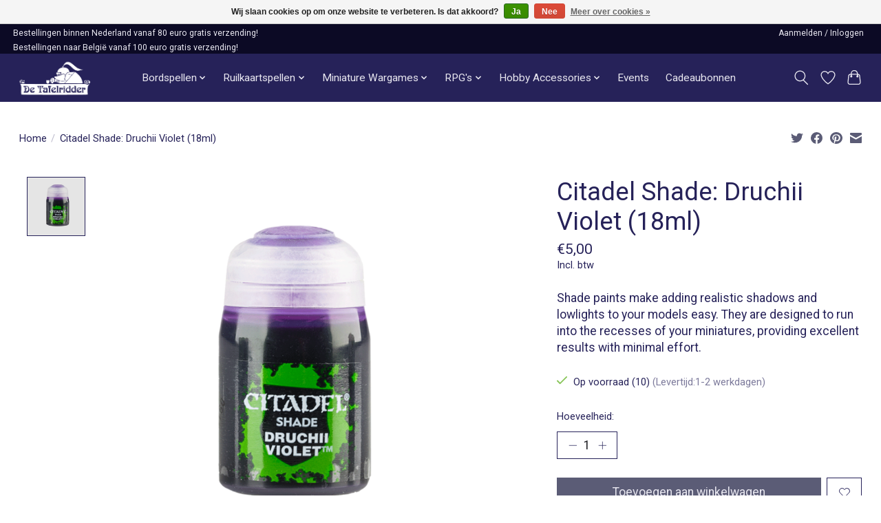

--- FILE ---
content_type: text/html;charset=utf-8
request_url: https://www.tafelridder.nl/citadel-shade-druchii-violet-18ml.html
body_size: 12956
content:
<!DOCTYPE html>
<html lang="nl">
  <head>
    <meta charset="utf-8"/>
<!-- [START] 'blocks/head.rain' -->
<!--

  (c) 2008-2026 Lightspeed Netherlands B.V.
  http://www.lightspeedhq.com
  Generated: 14-01-2026 @ 04:04:51

-->
<link rel="canonical" href="https://www.tafelridder.nl/citadel-shade-druchii-violet-18ml.html"/>
<link rel="alternate" href="https://www.tafelridder.nl/index.rss" type="application/rss+xml" title="Nieuwe producten"/>
<link href="https://cdn.webshopapp.com/assets/cookielaw.css?2025-02-20" rel="stylesheet" type="text/css"/>
<meta name="robots" content="noodp,noydir"/>
<meta name="google-site-verification" content="CtKYLLS9dCTfymSavGYMiSf4jxyzv4EglFNvlKL13cE"/>
<meta property="og:url" content="https://www.tafelridder.nl/citadel-shade-druchii-violet-18ml.html?source=facebook"/>
<meta property="og:site_name" content="Tafelridder.nl"/>
<meta property="og:title" content="Citadel Shade: Druchii Violet (18ml)"/>
<meta property="og:description" content="Shade paints make adding realistic shadows and lowlights to your models easy. They are designed to run into the recesses of your miniatures, providing excellent"/>
<meta property="og:image" content="https://cdn.webshopapp.com/shops/287156/files/421928346/citadel-games-workshop-citadel-shade-druchii-viole.jpg"/>
<!--[if lt IE 9]>
<script src="https://cdn.webshopapp.com/assets/html5shiv.js?2025-02-20"></script>
<![endif]-->
<!-- [END] 'blocks/head.rain' -->
    <title>Citadel Shade: Druchii Violet (18ml) - Tafelridder.nl</title>
    <meta name="description" content="Shade paints make adding realistic shadows and lowlights to your models easy. They are designed to run into the recesses of your miniatures, providing excellent" />
    <meta name="keywords" content="Citadel, (Games, Workshop), Citadel, Shade:, Druchii, Violet, (18ml)" />
    <meta http-equiv="X-UA-Compatible" content="IE=edge">
    <meta name="viewport" content="width=device-width, initial-scale=1">
    <meta name="apple-mobile-web-app-capable" content="yes">
    <meta name="apple-mobile-web-app-status-bar-style" content="black">
    
    <script>document.getElementsByTagName("html")[0].className += " js";</script>

    <link rel="shortcut icon" href="https://cdn.webshopapp.com/shops/287156/themes/183316/v/2234854/assets/favicon.png?20240226162607" type="image/x-icon" />
    <link href='//fonts.googleapis.com/css?family=Roboto:400,300,600&display=swap' rel='stylesheet' type='text/css'>
<link href='//fonts.googleapis.com/css?family=Roboto:400,300,600&display=swap' rel='stylesheet' type='text/css'>
    <link rel="stylesheet" href="https://cdn.webshopapp.com/assets/gui-2-0.css?2025-02-20" />
    <link rel="stylesheet" href="https://cdn.webshopapp.com/assets/gui-responsive-2-0.css?2025-02-20" />
    <link id="lightspeedframe" rel="stylesheet" href="https://cdn.webshopapp.com/shops/287156/themes/183316/assets/style.css?20260102120922" />
    <!-- browsers not supporting CSS variables -->
    <script>
      if(!('CSS' in window) || !CSS.supports('color', 'var(--color-var)')) {var cfStyle = document.getElementById('lightspeedframe');if(cfStyle) {var href = cfStyle.getAttribute('href');href = href.replace('style.css', 'style-fallback.css');cfStyle.setAttribute('href', href);}}
      
      // window.location.href = 'https://www.lightspeedhq.com/news/important-changes-to-our-team-and-our-business/';
    </script>
    <link rel="stylesheet" href="https://cdn.webshopapp.com/shops/287156/themes/183316/assets/settings.css?20260102120922" />
    <link rel="stylesheet" href="https://cdn.webshopapp.com/shops/287156/themes/183316/assets/custom.css?20260102120922" />

    <script src="https://cdn.webshopapp.com/assets/jquery-1-9-1.js?2025-02-20"></script>
    <script src="https://cdn.webshopapp.com/assets/jquery-ui-1-10-1.js?2025-02-20"></script>

  </head>
  <body>
    
          <header class="main-header main-header--mobile js-main-header position-relative">
  <div class="main-header__top-section">
    <div class="main-header__nav-grid justify-between@md container max-width-lg text-xs padding-y-xxxxs">
      <div>Bestellingen binnen Nederland vanaf 80 euro gratis verzending!</div>
      <ul class="main-header__list flex-grow flex-basis-0 justify-end@md display@md">        
                
                        <li class="main-header__item"><a href="https://www.tafelridder.nl/account/" class="main-header__link" title="Mijn account">Aanmelden / Inloggen</a></li>
      </ul>
    </div>
    <div class="extra-header__nav-grid justify-between@md container max-width-lg text-xs padding-y-xxxxs">
      <p>Bestellingen naar België vanaf 100 euro gratis verzending!</p>
    </div>
    
  </div>
  <div class="main-header__mobile-content container max-width-lg">
          <a href="https://www.tafelridder.nl/" class="main-header__logo" title="De Tafelridder">
        <img src="https://cdn.webshopapp.com/shops/287156/themes/183316/v/2234720/assets/logo.png?20240226162607" alt="De Tafelridder">
                <img src="https://cdn.webshopapp.com/shops/287156/themes/183316/assets/logo-white.png?20260102120922" class="main-header__logo-white" alt="De Tafelridder">
              </a>
        
    <div class="flex items-center">
            <a href="https://www.tafelridder.nl/account/wishlist/" class="main-header__mobile-btn js-tab-focus">
        <svg class="icon" viewBox="0 0 24 25" fill="none"><title>Ga naar verlanglijst</title><path d="M11.3785 4.50387L12 5.42378L12.6215 4.50387C13.6598 2.96698 15.4376 1.94995 17.4545 1.94995C20.65 1.94995 23.232 4.49701 23.25 7.6084C23.2496 8.53335 22.927 9.71432 22.3056 11.056C21.689 12.3875 20.8022 13.8258 19.7333 15.249C17.6019 18.0872 14.7978 20.798 12.0932 22.4477L12 22.488L11.9068 22.4477C9.20215 20.798 6.3981 18.0872 4.26667 15.249C3.1978 13.8258 2.31101 12.3875 1.69437 11.056C1.07303 9.71436 0.750466 8.53342 0.75 7.60848C0.767924 4.49706 3.34993 1.94995 6.54545 1.94995C8.56242 1.94995 10.3402 2.96698 11.3785 4.50387Z" stroke="currentColor" stroke-width="1.5" fill="none"/></svg>
        <span class="sr-only">Verlanglijst</span>
      </a>
            <button class="reset main-header__mobile-btn js-tab-focus" aria-controls="cartDrawer">
        <svg class="icon" viewBox="0 0 24 25" fill="none"><title>Winkelwagen in-/uitschakelen</title><path d="M2.90171 9.65153C3.0797 8.00106 4.47293 6.75 6.13297 6.75H17.867C19.527 6.75 20.9203 8.00105 21.0982 9.65153L22.1767 19.6515C22.3839 21.5732 20.8783 23.25 18.9454 23.25H5.05454C3.1217 23.25 1.61603 21.5732 1.82328 19.6515L2.90171 9.65153Z" stroke="currentColor" stroke-width="1.5" fill="none"/>
        <path d="M7.19995 9.6001V5.7001C7.19995 2.88345 9.4833 0.600098 12.3 0.600098C15.1166 0.600098 17.4 2.88345 17.4 5.7001V9.6001" stroke="currentColor" stroke-width="1.5" fill="none"/>
        <circle cx="7.19996" cy="10.2001" r="1.8" fill="currentColor"/>
        <ellipse cx="17.4" cy="10.2001" rx="1.8" ry="1.8" fill="currentColor"/></svg>
        <span class="sr-only">Winkelwagen</span>
              </button>

      <button class="reset anim-menu-btn js-anim-menu-btn main-header__nav-control js-tab-focus" aria-label="Toggle menu">
        <i class="anim-menu-btn__icon anim-menu-btn__icon--close" aria-hidden="true"></i>
      </button>
    </div>
  </div>

  <div class="main-header__nav" role="navigation">
    <div class="main-header__nav-grid justify-between@md container max-width-lg">
      <div class="main-header__nav-logo-wrapper flex-shrink-0">
        
                  <a href="https://www.tafelridder.nl/" class="main-header__logo" title="De Tafelridder">
            <img src="https://cdn.webshopapp.com/shops/287156/themes/183316/v/2234720/assets/logo.png?20240226162607" alt="De Tafelridder">
                        <img src="https://cdn.webshopapp.com/shops/287156/themes/183316/assets/logo-white.png?20260102120922" class="main-header__logo-white" alt="De Tafelridder">
                      </a>
              </div>
      
      <form action="https://www.tafelridder.nl/search/" method="get" role="search" class="padding-y-md hide@md">
        <label class="sr-only" for="searchInputMobile">Zoeken</label>
        <input class="header-v3__nav-form-control form-control width-100%" value="" autocomplete="off" type="search" name="q" id="searchInputMobile" placeholder="Zoeken ...">
      </form>

      <ul class="main-header__list flex-grow flex-basis-0 flex-wrap justify-center@md">
        
        
                <li class="main-header__item js-main-nav__item">
          <a class="main-header__link js-main-nav__control" href="https://www.tafelridder.nl/bordspellen/">
            <span>Bordspellen</span>            <svg class="main-header__dropdown-icon icon" viewBox="0 0 16 16"><polygon fill="currentColor" points="8,11.4 2.6,6 4,4.6 8,8.6 12,4.6 13.4,6 "></polygon></svg>                        <i class="main-header__arrow-icon" aria-hidden="true">
              <svg class="icon" viewBox="0 0 16 16">
                <g class="icon__group" fill="none" stroke="currentColor" stroke-linecap="square" stroke-miterlimit="10" stroke-width="2">
                  <path d="M2 2l12 12" />
                  <path d="M14 2L2 14" />
                </g>
              </svg>
            </i>
                        
          </a>
                    <ul class="main-header__dropdown">
            <li class="main-header__dropdown-item"><a href="https://www.tafelridder.nl/bordspellen/" class="main-header__dropdown-link hide@md">Alle Bordspellen</a></li>
                        <li class="main-header__dropdown-item">
              <a class="main-header__dropdown-link" href="https://www.tafelridder.nl/bordspellen/bordspellen/">
                Bordspellen
                                              </a>

                          </li>
                        <li class="main-header__dropdown-item">
              <a class="main-header__dropdown-link" href="https://www.tafelridder.nl/bordspellen/sleeves/">
                Sleeves 
                                              </a>

                          </li>
                      </ul>
                  </li>
                <li class="main-header__item js-main-nav__item">
          <a class="main-header__link js-main-nav__control" href="https://www.tafelridder.nl/ruilkaartspellen/">
            <span>Ruilkaartspellen</span>            <svg class="main-header__dropdown-icon icon" viewBox="0 0 16 16"><polygon fill="currentColor" points="8,11.4 2.6,6 4,4.6 8,8.6 12,4.6 13.4,6 "></polygon></svg>                        <i class="main-header__arrow-icon" aria-hidden="true">
              <svg class="icon" viewBox="0 0 16 16">
                <g class="icon__group" fill="none" stroke="currentColor" stroke-linecap="square" stroke-miterlimit="10" stroke-width="2">
                  <path d="M2 2l12 12" />
                  <path d="M14 2L2 14" />
                </g>
              </svg>
            </i>
                        
          </a>
                    <ul class="main-header__dropdown">
            <li class="main-header__dropdown-item"><a href="https://www.tafelridder.nl/ruilkaartspellen/" class="main-header__dropdown-link hide@md">Alle Ruilkaartspellen</a></li>
                        <li class="main-header__dropdown-item js-main-nav__item position-relative">
              <a class="main-header__dropdown-link js-main-nav__control flex justify-between " href="https://www.tafelridder.nl/ruilkaartspellen/accessoires/">
                Accessoires
                <svg class="dropdown__desktop-icon icon" aria-hidden="true" viewBox="0 0 12 12"><polyline stroke-width="1" stroke="currentColor" fill="none" stroke-linecap="round" stroke-linejoin="round" points="3.5 0.5 9.5 6 3.5 11.5"></polyline></svg>                                <i class="main-header__arrow-icon" aria-hidden="true">
                  <svg class="icon" viewBox="0 0 16 16">
                    <g class="icon__group" fill="none" stroke="currentColor" stroke-linecap="square" stroke-miterlimit="10" stroke-width="2">
                      <path d="M2 2l12 12" />
                      <path d="M14 2L2 14" />
                    </g>
                  </svg>
                </i>
                              </a>

                            <ul class="main-header__dropdown">
                <li><a href="https://www.tafelridder.nl/ruilkaartspellen/accessoires/" class="main-header__dropdown-link hide@md">Alle Accessoires</a></li>
                                <li><a class="main-header__dropdown-link" href="https://www.tafelridder.nl/ruilkaartspellen/accessoires/deckboxes/">Deckboxes</a></li>
                                <li><a class="main-header__dropdown-link" href="https://www.tafelridder.nl/ruilkaartspellen/accessoires/storage/">Storage</a></li>
                                <li><a class="main-header__dropdown-link" href="https://www.tafelridder.nl/ruilkaartspellen/accessoires/binders/">Binders</a></li>
                                <li><a class="main-header__dropdown-link" href="https://www.tafelridder.nl/ruilkaartspellen/accessoires/playmats/">Playmats</a></li>
                                <li><a class="main-header__dropdown-link" href="https://www.tafelridder.nl/ruilkaartspellen/accessoires/sleeves/">Sleeves</a></li>
                                <li><a class="main-header__dropdown-link" href="https://www.tafelridder.nl/ruilkaartspellen/accessoires/toploaders/">Toploaders</a></li>
                                <li><a class="main-header__dropdown-link" href="https://www.tafelridder.nl/ruilkaartspellen/accessoires/tokens-and-counters/">Tokens and Counters</a></li>
                              </ul>
                          </li>
                        <li class="main-header__dropdown-item js-main-nav__item position-relative">
              <a class="main-header__dropdown-link js-main-nav__control flex justify-between " href="https://www.tafelridder.nl/ruilkaartspellen/magic-the-gathering/">
                Magic the Gathering
                <svg class="dropdown__desktop-icon icon" aria-hidden="true" viewBox="0 0 12 12"><polyline stroke-width="1" stroke="currentColor" fill="none" stroke-linecap="round" stroke-linejoin="round" points="3.5 0.5 9.5 6 3.5 11.5"></polyline></svg>                                <i class="main-header__arrow-icon" aria-hidden="true">
                  <svg class="icon" viewBox="0 0 16 16">
                    <g class="icon__group" fill="none" stroke="currentColor" stroke-linecap="square" stroke-miterlimit="10" stroke-width="2">
                      <path d="M2 2l12 12" />
                      <path d="M14 2L2 14" />
                    </g>
                  </svg>
                </i>
                              </a>

                            <ul class="main-header__dropdown">
                <li><a href="https://www.tafelridder.nl/ruilkaartspellen/magic-the-gathering/" class="main-header__dropdown-link hide@md">Alle Magic the Gathering</a></li>
                                <li><a class="main-header__dropdown-link" href="https://www.tafelridder.nl/ruilkaartspellen/magic-the-gathering/boosters-and-booster-boxes/">Boosters and Booster Boxes</a></li>
                                <li><a class="main-header__dropdown-link" href="https://www.tafelridder.nl/ruilkaartspellen/magic-the-gathering/bundles/">Bundles</a></li>
                                <li><a class="main-header__dropdown-link" href="https://www.tafelridder.nl/ruilkaartspellen/magic-the-gathering/pre-built-decks/">Pre-Built Decks</a></li>
                              </ul>
                          </li>
                        <li class="main-header__dropdown-item js-main-nav__item position-relative">
              <a class="main-header__dropdown-link js-main-nav__control flex justify-between " href="https://www.tafelridder.nl/ruilkaartspellen/pokemon/">
                Pokémon
                <svg class="dropdown__desktop-icon icon" aria-hidden="true" viewBox="0 0 12 12"><polyline stroke-width="1" stroke="currentColor" fill="none" stroke-linecap="round" stroke-linejoin="round" points="3.5 0.5 9.5 6 3.5 11.5"></polyline></svg>                                <i class="main-header__arrow-icon" aria-hidden="true">
                  <svg class="icon" viewBox="0 0 16 16">
                    <g class="icon__group" fill="none" stroke="currentColor" stroke-linecap="square" stroke-miterlimit="10" stroke-width="2">
                      <path d="M2 2l12 12" />
                      <path d="M14 2L2 14" />
                    </g>
                  </svg>
                </i>
                              </a>

                            <ul class="main-header__dropdown">
                <li><a href="https://www.tafelridder.nl/ruilkaartspellen/pokemon/" class="main-header__dropdown-link hide@md">Alle Pokémon</a></li>
                                <li><a class="main-header__dropdown-link" href="https://www.tafelridder.nl/ruilkaartspellen/pokemon/boosters-and-blisters/">Boosters and Blisters</a></li>
                                <li><a class="main-header__dropdown-link" href="https://www.tafelridder.nl/ruilkaartspellen/pokemon/pre-built-decks/">Pre-Built Decks</a></li>
                                <li><a class="main-header__dropdown-link" href="https://www.tafelridder.nl/ruilkaartspellen/pokemon/boxes-and-tins/">Boxes and Tins</a></li>
                                <li><a class="main-header__dropdown-link" href="https://www.tafelridder.nl/ruilkaartspellen/pokemon/special-products/">Special Products</a></li>
                              </ul>
                          </li>
                        <li class="main-header__dropdown-item">
              <a class="main-header__dropdown-link" href="https://www.tafelridder.nl/ruilkaartspellen/altered/">
                Altered 
                                              </a>

                          </li>
                        <li class="main-header__dropdown-item">
              <a class="main-header__dropdown-link" href="https://www.tafelridder.nl/ruilkaartspellen/digimon/">
                Digimon 
                                              </a>

                          </li>
                        <li class="main-header__dropdown-item">
              <a class="main-header__dropdown-link" href="https://www.tafelridder.nl/ruilkaartspellen/disney-lorcana/">
                Disney Lorcana 
                                              </a>

                          </li>
                        <li class="main-header__dropdown-item">
              <a class="main-header__dropdown-link" href="https://www.tafelridder.nl/ruilkaartspellen/flesh-and-blood/">
                Flesh and Blood
                                              </a>

                          </li>
                        <li class="main-header__dropdown-item">
              <a class="main-header__dropdown-link" href="https://www.tafelridder.nl/ruilkaartspellen/gundam-tcg/">
                Gundam TCG
                                              </a>

                          </li>
                        <li class="main-header__dropdown-item">
              <a class="main-header__dropdown-link" href="https://www.tafelridder.nl/ruilkaartspellen/league-of-legends/">
                League of Legends
                                              </a>

                          </li>
                        <li class="main-header__dropdown-item">
              <a class="main-header__dropdown-link" href="https://www.tafelridder.nl/ruilkaartspellen/one-piece/">
                One Piece
                                              </a>

                          </li>
                        <li class="main-header__dropdown-item">
              <a class="main-header__dropdown-link" href="https://www.tafelridder.nl/ruilkaartspellen/star-wars-unlimited/">
                Star Wars Unlimited
                                              </a>

                          </li>
                        <li class="main-header__dropdown-item">
              <a class="main-header__dropdown-link" href="https://www.tafelridder.nl/ruilkaartspellen/yu-gi-oh/">
                Yu-Gi-Oh!
                                              </a>

                          </li>
                      </ul>
                  </li>
                <li class="main-header__item js-main-nav__item">
          <a class="main-header__link js-main-nav__control" href="https://www.tafelridder.nl/miniature-wargames/">
            <span>Miniature Wargames</span>            <svg class="main-header__dropdown-icon icon" viewBox="0 0 16 16"><polygon fill="currentColor" points="8,11.4 2.6,6 4,4.6 8,8.6 12,4.6 13.4,6 "></polygon></svg>                        <i class="main-header__arrow-icon" aria-hidden="true">
              <svg class="icon" viewBox="0 0 16 16">
                <g class="icon__group" fill="none" stroke="currentColor" stroke-linecap="square" stroke-miterlimit="10" stroke-width="2">
                  <path d="M2 2l12 12" />
                  <path d="M14 2L2 14" />
                </g>
              </svg>
            </i>
                        
          </a>
                    <ul class="main-header__dropdown">
            <li class="main-header__dropdown-item"><a href="https://www.tafelridder.nl/miniature-wargames/" class="main-header__dropdown-link hide@md">Alle Miniature Wargames</a></li>
                        <li class="main-header__dropdown-item js-main-nav__item position-relative">
              <a class="main-header__dropdown-link js-main-nav__control flex justify-between " href="https://www.tafelridder.nl/miniature-wargames/infinity/">
                Infinity
                <svg class="dropdown__desktop-icon icon" aria-hidden="true" viewBox="0 0 12 12"><polyline stroke-width="1" stroke="currentColor" fill="none" stroke-linecap="round" stroke-linejoin="round" points="3.5 0.5 9.5 6 3.5 11.5"></polyline></svg>                                <i class="main-header__arrow-icon" aria-hidden="true">
                  <svg class="icon" viewBox="0 0 16 16">
                    <g class="icon__group" fill="none" stroke="currentColor" stroke-linecap="square" stroke-miterlimit="10" stroke-width="2">
                      <path d="M2 2l12 12" />
                      <path d="M14 2L2 14" />
                    </g>
                  </svg>
                </i>
                              </a>

                            <ul class="main-header__dropdown">
                <li><a href="https://www.tafelridder.nl/miniature-wargames/infinity/" class="main-header__dropdown-link hide@md">Alle Infinity</a></li>
                                <li><a class="main-header__dropdown-link" href="https://www.tafelridder.nl/miniature-wargames/infinity/regelboek-en-starter-sets/">Regelboek en Starter Sets</a></li>
                                <li><a class="main-header__dropdown-link" href="https://www.tafelridder.nl/miniature-wargames/infinity/aleph/">Aleph</a></li>
                                <li><a class="main-header__dropdown-link" href="https://www.tafelridder.nl/miniature-wargames/infinity/ariadna/">Ariadna</a></li>
                                <li><a class="main-header__dropdown-link" href="https://www.tafelridder.nl/miniature-wargames/infinity/combined/">Combined</a></li>
                                <li><a class="main-header__dropdown-link" href="https://www.tafelridder.nl/miniature-wargames/infinity/haqqislam/">Haqqislam</a></li>
                                <li><a class="main-header__dropdown-link" href="https://www.tafelridder.nl/miniature-wargames/infinity/mercenaries-na2/">Mercenaries/ NA2</a></li>
                                <li><a class="main-header__dropdown-link" href="https://www.tafelridder.nl/miniature-wargames/infinity/nomads/">Nomads</a></li>
                                <li><a class="main-header__dropdown-link" href="https://www.tafelridder.nl/miniature-wargames/infinity/o-12/">O-12</a></li>
                                <li><a class="main-header__dropdown-link" href="https://www.tafelridder.nl/miniature-wargames/infinity/panoceania/">PanOceania</a></li>
                                <li><a class="main-header__dropdown-link" href="https://www.tafelridder.nl/miniature-wargames/infinity/yu-jing/">Yu Jing</a></li>
                                <li><a class="main-header__dropdown-link" href="https://www.tafelridder.nl/miniature-wargames/infinity/accessoires/">Accessoires</a></li>
                                <li><a class="main-header__dropdown-link" href="https://www.tafelridder.nl/miniature-wargames/infinity/aristrea/">Aristrea</a></li>
                                <li><a class="main-header__dropdown-link" href="https://www.tafelridder.nl/miniature-wargames/infinity/other/">Other</a></li>
                              </ul>
                          </li>
                        <li class="main-header__dropdown-item js-main-nav__item position-relative">
              <a class="main-header__dropdown-link js-main-nav__control flex justify-between " href="https://www.tafelridder.nl/miniature-wargames/warhammer/">
                Warhammer 
                <svg class="dropdown__desktop-icon icon" aria-hidden="true" viewBox="0 0 12 12"><polyline stroke-width="1" stroke="currentColor" fill="none" stroke-linecap="round" stroke-linejoin="round" points="3.5 0.5 9.5 6 3.5 11.5"></polyline></svg>                                <i class="main-header__arrow-icon" aria-hidden="true">
                  <svg class="icon" viewBox="0 0 16 16">
                    <g class="icon__group" fill="none" stroke="currentColor" stroke-linecap="square" stroke-miterlimit="10" stroke-width="2">
                      <path d="M2 2l12 12" />
                      <path d="M14 2L2 14" />
                    </g>
                  </svg>
                </i>
                              </a>

                            <ul class="main-header__dropdown">
                <li><a href="https://www.tafelridder.nl/miniature-wargames/warhammer/" class="main-header__dropdown-link hide@md">Alle Warhammer </a></li>
                                <li><a class="main-header__dropdown-link" href="https://www.tafelridder.nl/miniature-wargames/warhammer/warhammer-40k/">Warhammer 40K</a></li>
                                <li><a class="main-header__dropdown-link" href="https://www.tafelridder.nl/miniature-wargames/warhammer/warhammer-age-of-sigmar/">Warhammer: Age of Sigmar</a></li>
                                <li><a class="main-header__dropdown-link" href="https://www.tafelridder.nl/miniature-wargames/warhammer/warhammer-the-old-world/">Warhammer: The Old World</a></li>
                                <li><a class="main-header__dropdown-link" href="https://www.tafelridder.nl/miniature-wargames/warhammer/warhammer-the-horus-heresy/">Warhammer: The Horus Heresy</a></li>
                                <li><a class="main-header__dropdown-link" href="https://www.tafelridder.nl/miniature-wargames/warhammer/bloodbowl/">Bloodbowl</a></li>
                                <li><a class="main-header__dropdown-link" href="https://www.tafelridder.nl/miniature-wargames/warhammer/kill-team/">Kill Team</a></li>
                                <li><a class="main-header__dropdown-link" href="https://www.tafelridder.nl/miniature-wargames/warhammer/legions-imperialis/">Legions Imperialis</a></li>
                                <li><a class="main-header__dropdown-link" href="https://www.tafelridder.nl/miniature-wargames/warhammer/necromunda/">Necromunda</a></li>
                                <li><a class="main-header__dropdown-link" href="https://www.tafelridder.nl/miniature-wargames/warhammer/warhammer-quest/">Warhammer Quest</a></li>
                                <li><a class="main-header__dropdown-link" href="https://www.tafelridder.nl/miniature-wargames/warhammer/warhammer-underworlds/">Warhammer Underworlds</a></li>
                                <li><a class="main-header__dropdown-link" href="https://www.tafelridder.nl/miniature-wargames/warhammer/warcry/">Warcry</a></li>
                              </ul>
                          </li>
                        <li class="main-header__dropdown-item">
              <a class="main-header__dropdown-link" href="https://www.tafelridder.nl/miniature-wargames/battletech/">
                Battletech
                                              </a>

                          </li>
                        <li class="main-header__dropdown-item">
              <a class="main-header__dropdown-link" href="https://www.tafelridder.nl/miniature-wargames/middle-earth-sbg/">
                Middle Earth SBG
                                              </a>

                          </li>
                        <li class="main-header__dropdown-item">
              <a class="main-header__dropdown-link" href="https://www.tafelridder.nl/miniature-wargames/warcrow/">
                Warcrow
                                              </a>

                          </li>
                        <li class="main-header__dropdown-item">
              <a class="main-header__dropdown-link" href="https://www.tafelridder.nl/miniature-wargames/black-library/">
                Black Library
                                              </a>

                          </li>
                        <li class="main-header__dropdown-item">
              <a class="main-header__dropdown-link" href="https://www.tafelridder.nl/miniature-wargames/terrain/">
                Terrain
                                              </a>

                          </li>
                      </ul>
                  </li>
                <li class="main-header__item js-main-nav__item">
          <a class="main-header__link js-main-nav__control" href="https://www.tafelridder.nl/rpgs/">
            <span>RPG&#039;s</span>            <svg class="main-header__dropdown-icon icon" viewBox="0 0 16 16"><polygon fill="currentColor" points="8,11.4 2.6,6 4,4.6 8,8.6 12,4.6 13.4,6 "></polygon></svg>                        <i class="main-header__arrow-icon" aria-hidden="true">
              <svg class="icon" viewBox="0 0 16 16">
                <g class="icon__group" fill="none" stroke="currentColor" stroke-linecap="square" stroke-miterlimit="10" stroke-width="2">
                  <path d="M2 2l12 12" />
                  <path d="M14 2L2 14" />
                </g>
              </svg>
            </i>
                        
          </a>
                    <ul class="main-header__dropdown">
            <li class="main-header__dropdown-item"><a href="https://www.tafelridder.nl/rpgs/" class="main-header__dropdown-link hide@md">Alle RPG&#039;s</a></li>
                        <li class="main-header__dropdown-item js-main-nav__item position-relative">
              <a class="main-header__dropdown-link js-main-nav__control flex justify-between " href="https://www.tafelridder.nl/rpgs/fantasy-rpgs/">
                Fantasy RPG&#039;s
                <svg class="dropdown__desktop-icon icon" aria-hidden="true" viewBox="0 0 12 12"><polyline stroke-width="1" stroke="currentColor" fill="none" stroke-linecap="round" stroke-linejoin="round" points="3.5 0.5 9.5 6 3.5 11.5"></polyline></svg>                                <i class="main-header__arrow-icon" aria-hidden="true">
                  <svg class="icon" viewBox="0 0 16 16">
                    <g class="icon__group" fill="none" stroke="currentColor" stroke-linecap="square" stroke-miterlimit="10" stroke-width="2">
                      <path d="M2 2l12 12" />
                      <path d="M14 2L2 14" />
                    </g>
                  </svg>
                </i>
                              </a>

                            <ul class="main-header__dropdown">
                <li><a href="https://www.tafelridder.nl/rpgs/fantasy-rpgs/" class="main-header__dropdown-link hide@md">Alle Fantasy RPG&#039;s</a></li>
                                <li><a class="main-header__dropdown-link" href="https://www.tafelridder.nl/rpgs/fantasy-rpgs/dungeons-dragons/">Dungeons &amp; Dragons</a></li>
                                <li><a class="main-header__dropdown-link" href="https://www.tafelridder.nl/rpgs/fantasy-rpgs/pathfinder/">Pathfinder</a></li>
                                <li><a class="main-header__dropdown-link" href="https://www.tafelridder.nl/rpgs/fantasy-rpgs/avatar-rpg/">Avatar RPG</a></li>
                                <li><a class="main-header__dropdown-link" href="https://www.tafelridder.nl/rpgs/fantasy-rpgs/root/">Root</a></li>
                                <li><a class="main-header__dropdown-link" href="https://www.tafelridder.nl/rpgs/fantasy-rpgs/the-one-ring-rpg/">The One Ring RPG</a></li>
                                <li><a class="main-header__dropdown-link" href="https://www.tafelridder.nl/rpgs/fantasy-rpgs/the-lord-of-the-rings/">The Lord of the Rings</a></li>
                                <li><a class="main-header__dropdown-link" href="https://www.tafelridder.nl/rpgs/fantasy-rpgs/the-witcher/">The Witcher</a></li>
                                <li><a class="main-header__dropdown-link" href="https://www.tafelridder.nl/rpgs/fantasy-rpgs/other/">Other</a></li>
                              </ul>
                          </li>
                        <li class="main-header__dropdown-item js-main-nav__item position-relative">
              <a class="main-header__dropdown-link js-main-nav__control flex justify-between " href="https://www.tafelridder.nl/rpgs/horror-rpgs/">
                Horror RPG&#039;s
                <svg class="dropdown__desktop-icon icon" aria-hidden="true" viewBox="0 0 12 12"><polyline stroke-width="1" stroke="currentColor" fill="none" stroke-linecap="round" stroke-linejoin="round" points="3.5 0.5 9.5 6 3.5 11.5"></polyline></svg>                                <i class="main-header__arrow-icon" aria-hidden="true">
                  <svg class="icon" viewBox="0 0 16 16">
                    <g class="icon__group" fill="none" stroke="currentColor" stroke-linecap="square" stroke-miterlimit="10" stroke-width="2">
                      <path d="M2 2l12 12" />
                      <path d="M14 2L2 14" />
                    </g>
                  </svg>
                </i>
                              </a>

                            <ul class="main-header__dropdown">
                <li><a href="https://www.tafelridder.nl/rpgs/horror-rpgs/" class="main-header__dropdown-link hide@md">Alle Horror RPG&#039;s</a></li>
                                <li><a class="main-header__dropdown-link" href="https://www.tafelridder.nl/rpgs/horror-rpgs/arkham-horror/">Arkham Horror</a></li>
                                <li><a class="main-header__dropdown-link" href="https://www.tafelridder.nl/rpgs/horror-rpgs/call-of-cthulhu/">Call of Cthulhu</a></li>
                                <li><a class="main-header__dropdown-link" href="https://www.tafelridder.nl/rpgs/horror-rpgs/dark-souls/">Dark Souls</a></li>
                                <li><a class="main-header__dropdown-link" href="https://www.tafelridder.nl/rpgs/horror-rpgs/symbaroum-rpg/">Symbaroum RPG</a></li>
                                <li><a class="main-header__dropdown-link" href="https://www.tafelridder.nl/rpgs/horror-rpgs/vampire-the-masquerade/">Vampire the Masquerade</a></li>
                                <li><a class="main-header__dropdown-link" href="https://www.tafelridder.nl/rpgs/horror-rpgs/vaesen-rpg/">Vaesen RPG</a></li>
                                <li><a class="main-header__dropdown-link" href="https://www.tafelridder.nl/rpgs/horror-rpgs/other/">Other</a></li>
                              </ul>
                          </li>
                        <li class="main-header__dropdown-item js-main-nav__item position-relative">
              <a class="main-header__dropdown-link js-main-nav__control flex justify-between " href="https://www.tafelridder.nl/rpgs/science-fiction-rpgs/">
                Science Fiction RPG&#039;s
                <svg class="dropdown__desktop-icon icon" aria-hidden="true" viewBox="0 0 12 12"><polyline stroke-width="1" stroke="currentColor" fill="none" stroke-linecap="round" stroke-linejoin="round" points="3.5 0.5 9.5 6 3.5 11.5"></polyline></svg>                                <i class="main-header__arrow-icon" aria-hidden="true">
                  <svg class="icon" viewBox="0 0 16 16">
                    <g class="icon__group" fill="none" stroke="currentColor" stroke-linecap="square" stroke-miterlimit="10" stroke-width="2">
                      <path d="M2 2l12 12" />
                      <path d="M14 2L2 14" />
                    </g>
                  </svg>
                </i>
                              </a>

                            <ul class="main-header__dropdown">
                <li><a href="https://www.tafelridder.nl/rpgs/science-fiction-rpgs/" class="main-header__dropdown-link hide@md">Alle Science Fiction RPG&#039;s</a></li>
                                <li><a class="main-header__dropdown-link" href="https://www.tafelridder.nl/rpgs/science-fiction-rpgs/alien-rpg/">Alien RPG</a></li>
                                <li><a class="main-header__dropdown-link" href="https://www.tafelridder.nl/rpgs/science-fiction-rpgs/blade-runner/">Blade Runner</a></li>
                                <li><a class="main-header__dropdown-link" href="https://www.tafelridder.nl/rpgs/science-fiction-rpgs/cyberpunk-red-rpg/">Cyberpunk Red RPG</a></li>
                                <li><a class="main-header__dropdown-link" href="https://www.tafelridder.nl/rpgs/science-fiction-rpgs/shadowrun/">Shadowrun</a></li>
                                <li><a class="main-header__dropdown-link" href="https://www.tafelridder.nl/rpgs/science-fiction-rpgs/tales-from-the-loop/">Tales from the Loop</a></li>
                                <li><a class="main-header__dropdown-link" href="https://www.tafelridder.nl/rpgs/science-fiction-rpgs/other/">Other</a></li>
                              </ul>
                          </li>
                        <li class="main-header__dropdown-item js-main-nav__item position-relative">
              <a class="main-header__dropdown-link js-main-nav__control flex justify-between " href="https://www.tafelridder.nl/rpgs/rpg-accessories/">
                RPG accessories
                <svg class="dropdown__desktop-icon icon" aria-hidden="true" viewBox="0 0 12 12"><polyline stroke-width="1" stroke="currentColor" fill="none" stroke-linecap="round" stroke-linejoin="round" points="3.5 0.5 9.5 6 3.5 11.5"></polyline></svg>                                <i class="main-header__arrow-icon" aria-hidden="true">
                  <svg class="icon" viewBox="0 0 16 16">
                    <g class="icon__group" fill="none" stroke="currentColor" stroke-linecap="square" stroke-miterlimit="10" stroke-width="2">
                      <path d="M2 2l12 12" />
                      <path d="M14 2L2 14" />
                    </g>
                  </svg>
                </i>
                              </a>

                            <ul class="main-header__dropdown">
                <li><a href="https://www.tafelridder.nl/rpgs/rpg-accessories/" class="main-header__dropdown-link hide@md">Alle RPG accessories</a></li>
                                <li><a class="main-header__dropdown-link" href="https://www.tafelridder.nl/rpgs/rpg-accessories/dice-bags/">Dice Bags</a></li>
                                <li><a class="main-header__dropdown-link" href="https://www.tafelridder.nl/rpgs/rpg-accessories/dice-cups-en-trays/">Dice Cups en Trays</a></li>
                                <li><a class="main-header__dropdown-link" href="https://www.tafelridder.nl/rpgs/rpg-accessories/rpg-dice/">RPG Dice</a></li>
                                <li><a class="main-header__dropdown-link" href="https://www.tafelridder.nl/rpgs/rpg-accessories/rpg-miniatures/">RPG Miniatures</a></li>
                                <li><a class="main-header__dropdown-link" href="https://www.tafelridder.nl/rpgs/rpg-accessories/terrain-and-maps/">Terrain and maps</a></li>
                                <li><a class="main-header__dropdown-link" href="https://www.tafelridder.nl/rpgs/rpg-accessories/storage/">Storage</a></li>
                                <li><a class="main-header__dropdown-link" href="https://www.tafelridder.nl/rpgs/rpg-accessories/overige-accessoires/">Overige accessoires</a></li>
                              </ul>
                          </li>
                        <li class="main-header__dropdown-item">
              <a class="main-header__dropdown-link" href="https://www.tafelridder.nl/rpgs/warhammer-rpg/">
                Warhammer RPG
                                              </a>

                          </li>
                        <li class="main-header__dropdown-item">
              <a class="main-header__dropdown-link" href="https://www.tafelridder.nl/rpgs/other-rpgs/">
                Other RPG&#039;s
                                              </a>

                          </li>
                      </ul>
                  </li>
                <li class="main-header__item js-main-nav__item">
          <a class="main-header__link js-main-nav__control" href="https://www.tafelridder.nl/hobby-accessories/">
            <span>Hobby Accessories</span>            <svg class="main-header__dropdown-icon icon" viewBox="0 0 16 16"><polygon fill="currentColor" points="8,11.4 2.6,6 4,4.6 8,8.6 12,4.6 13.4,6 "></polygon></svg>                        <i class="main-header__arrow-icon" aria-hidden="true">
              <svg class="icon" viewBox="0 0 16 16">
                <g class="icon__group" fill="none" stroke="currentColor" stroke-linecap="square" stroke-miterlimit="10" stroke-width="2">
                  <path d="M2 2l12 12" />
                  <path d="M14 2L2 14" />
                </g>
              </svg>
            </i>
                        
          </a>
                    <ul class="main-header__dropdown">
            <li class="main-header__dropdown-item"><a href="https://www.tafelridder.nl/hobby-accessories/" class="main-header__dropdown-link hide@md">Alle Hobby Accessories</a></li>
                        <li class="main-header__dropdown-item js-main-nav__item position-relative">
              <a class="main-header__dropdown-link js-main-nav__control flex justify-between " href="https://www.tafelridder.nl/hobby-accessories/basing/">
                Basing
                <svg class="dropdown__desktop-icon icon" aria-hidden="true" viewBox="0 0 12 12"><polyline stroke-width="1" stroke="currentColor" fill="none" stroke-linecap="round" stroke-linejoin="round" points="3.5 0.5 9.5 6 3.5 11.5"></polyline></svg>                                <i class="main-header__arrow-icon" aria-hidden="true">
                  <svg class="icon" viewBox="0 0 16 16">
                    <g class="icon__group" fill="none" stroke="currentColor" stroke-linecap="square" stroke-miterlimit="10" stroke-width="2">
                      <path d="M2 2l12 12" />
                      <path d="M14 2L2 14" />
                    </g>
                  </svg>
                </i>
                              </a>

                            <ul class="main-header__dropdown">
                <li><a href="https://www.tafelridder.nl/hobby-accessories/basing/" class="main-header__dropdown-link hide@md">Alle Basing</a></li>
                                <li><a class="main-header__dropdown-link" href="https://www.tafelridder.nl/hobby-accessories/basing/basing-materials/">Basing Materials</a></li>
                                <li><a class="main-header__dropdown-link" href="https://www.tafelridder.nl/hobby-accessories/basing/pre-painted-bases/">Pre-painted Bases</a></li>
                                <li><a class="main-header__dropdown-link" href="https://www.tafelridder.nl/hobby-accessories/basing/unpainted-bases/">Unpainted Bases</a></li>
                              </ul>
                          </li>
                        <li class="main-header__dropdown-item js-main-nav__item position-relative">
              <a class="main-header__dropdown-link js-main-nav__control flex justify-between " href="https://www.tafelridder.nl/hobby-accessories/dice/">
                Dice
                <svg class="dropdown__desktop-icon icon" aria-hidden="true" viewBox="0 0 12 12"><polyline stroke-width="1" stroke="currentColor" fill="none" stroke-linecap="round" stroke-linejoin="round" points="3.5 0.5 9.5 6 3.5 11.5"></polyline></svg>                                <i class="main-header__arrow-icon" aria-hidden="true">
                  <svg class="icon" viewBox="0 0 16 16">
                    <g class="icon__group" fill="none" stroke="currentColor" stroke-linecap="square" stroke-miterlimit="10" stroke-width="2">
                      <path d="M2 2l12 12" />
                      <path d="M14 2L2 14" />
                    </g>
                  </svg>
                </i>
                              </a>

                            <ul class="main-header__dropdown">
                <li><a href="https://www.tafelridder.nl/hobby-accessories/dice/" class="main-header__dropdown-link hide@md">Alle Dice</a></li>
                                <li><a class="main-header__dropdown-link" href="https://www.tafelridder.nl/hobby-accessories/dice/d6-set-12mm/">D6 Set - 12mm</a></li>
                                <li><a class="main-header__dropdown-link" href="https://www.tafelridder.nl/hobby-accessories/dice/d6-set-16mm/">D6 Set - 16mm</a></li>
                                <li><a class="main-header__dropdown-link" href="https://www.tafelridder.nl/hobby-accessories/dice/d10-set/">D10  Set</a></li>
                              </ul>
                          </li>
                        <li class="main-header__dropdown-item js-main-nav__item position-relative">
              <a class="main-header__dropdown-link js-main-nav__control flex justify-between " href="https://www.tafelridder.nl/hobby-accessories/paint/">
                Paint
                <svg class="dropdown__desktop-icon icon" aria-hidden="true" viewBox="0 0 12 12"><polyline stroke-width="1" stroke="currentColor" fill="none" stroke-linecap="round" stroke-linejoin="round" points="3.5 0.5 9.5 6 3.5 11.5"></polyline></svg>                                <i class="main-header__arrow-icon" aria-hidden="true">
                  <svg class="icon" viewBox="0 0 16 16">
                    <g class="icon__group" fill="none" stroke="currentColor" stroke-linecap="square" stroke-miterlimit="10" stroke-width="2">
                      <path d="M2 2l12 12" />
                      <path d="M14 2L2 14" />
                    </g>
                  </svg>
                </i>
                              </a>

                            <ul class="main-header__dropdown">
                <li><a href="https://www.tafelridder.nl/hobby-accessories/paint/" class="main-header__dropdown-link hide@md">Alle Paint</a></li>
                                <li><a class="main-header__dropdown-link" href="https://www.tafelridder.nl/hobby-accessories/paint/paint-sets/">Paint Sets</a></li>
                                <li><a class="main-header__dropdown-link" href="https://www.tafelridder.nl/hobby-accessories/paint/primer/">Primer</a></li>
                                <li><a class="main-header__dropdown-link" href="https://www.tafelridder.nl/hobby-accessories/paint/citadel-colour/">Citadel Colour</a></li>
                                <li><a class="main-header__dropdown-link" href="https://www.tafelridder.nl/hobby-accessories/paint/ak-3rd-gen-acrylics/">AK 3rd Gen Acrylics</a></li>
                                <li><a class="main-header__dropdown-link" href="https://www.tafelridder.nl/hobby-accessories/paint/pigments/">pigments</a></li>
                              </ul>
                          </li>
                        <li class="main-header__dropdown-item">
              <a class="main-header__dropdown-link" href="https://www.tafelridder.nl/hobby-accessories/brushes/">
                Brushes
                                              </a>

                          </li>
                        <li class="main-header__dropdown-item">
              <a class="main-header__dropdown-link" href="https://www.tafelridder.nl/hobby-accessories/glue/">
                Glue
                                              </a>

                          </li>
                        <li class="main-header__dropdown-item">
              <a class="main-header__dropdown-link" href="https://www.tafelridder.nl/hobby-accessories/modeling/">
                Modeling
                                              </a>

                          </li>
                        <li class="main-header__dropdown-item">
              <a class="main-header__dropdown-link" href="https://www.tafelridder.nl/hobby-accessories/tools/">
                Tools
                                              </a>

                          </li>
                        <li class="main-header__dropdown-item">
              <a class="main-header__dropdown-link" href="https://www.tafelridder.nl/hobby-accessories/miscellaneous/">
                Miscellaneous
                                              </a>

                          </li>
                      </ul>
                  </li>
                <li class="main-header__item">
          <a class="main-header__link" href="https://www.tafelridder.nl/events/">
            Events                                    
          </a>
                  </li>
        
                <li class="main-header__item">
            <a class="main-header__link" href="https://www.tafelridder.nl/giftcard/" >Cadeaubonnen</a>
        </li>
        
        
        
                
        <li class="main-header__item hide@md">
          <ul class="main-header__list main-header__list--mobile-items">        
            
                                    <li class="main-header__item"><a href="https://www.tafelridder.nl/account/" class="main-header__link" title="Mijn account">Aanmelden / Inloggen</a></li>
          </ul>
        </li>
        
      </ul>

      <ul class="main-header__list flex-shrink-0 justify-end@md display@md">
        <li class="main-header__item">
          
          <button class="reset switch-icon main-header__link main-header__link--icon js-toggle-search js-switch-icon js-tab-focus" aria-label="Toggle icon">
            <svg class="icon switch-icon__icon--a" viewBox="0 0 24 25"><title>Zoeken in-/uitschakelen</title><path fill-rule="evenodd" clip-rule="evenodd" d="M17.6032 9.55171C17.6032 13.6671 14.267 17.0033 10.1516 17.0033C6.03621 17.0033 2.70001 13.6671 2.70001 9.55171C2.70001 5.4363 6.03621 2.1001 10.1516 2.1001C14.267 2.1001 17.6032 5.4363 17.6032 9.55171ZM15.2499 16.9106C13.8031 17.9148 12.0461 18.5033 10.1516 18.5033C5.20779 18.5033 1.20001 14.4955 1.20001 9.55171C1.20001 4.60787 5.20779 0.600098 10.1516 0.600098C15.0955 0.600098 19.1032 4.60787 19.1032 9.55171C19.1032 12.0591 18.0724 14.3257 16.4113 15.9507L23.2916 22.8311C23.5845 23.1239 23.5845 23.5988 23.2916 23.8917C22.9987 24.1846 22.5239 24.1846 22.231 23.8917L15.2499 16.9106Z" fill="currentColor"/></svg>

            <svg class="icon switch-icon__icon--b" viewBox="0 0 32 32"><title>Zoeken in-/uitschakelen</title><g fill="none" stroke="currentColor" stroke-miterlimit="10" stroke-linecap="round" stroke-linejoin="round" stroke-width="2"><line x1="27" y1="5" x2="5" y2="27"></line><line x1="27" y1="27" x2="5" y2="5"></line></g></svg>
          </button>

        </li>
                <li class="main-header__item">
          <a href="https://www.tafelridder.nl/account/wishlist/" class="main-header__link main-header__link--icon">
            <svg class="icon" viewBox="0 0 24 25" fill="none"><title>Ga naar verlanglijst</title><path d="M11.3785 4.50387L12 5.42378L12.6215 4.50387C13.6598 2.96698 15.4376 1.94995 17.4545 1.94995C20.65 1.94995 23.232 4.49701 23.25 7.6084C23.2496 8.53335 22.927 9.71432 22.3056 11.056C21.689 12.3875 20.8022 13.8258 19.7333 15.249C17.6019 18.0872 14.7978 20.798 12.0932 22.4477L12 22.488L11.9068 22.4477C9.20215 20.798 6.3981 18.0872 4.26667 15.249C3.1978 13.8258 2.31101 12.3875 1.69437 11.056C1.07303 9.71436 0.750466 8.53342 0.75 7.60848C0.767924 4.49706 3.34993 1.94995 6.54545 1.94995C8.56242 1.94995 10.3402 2.96698 11.3785 4.50387Z" stroke="currentColor" stroke-width="1.5" fill="none"/></svg>
            <span class="sr-only">Verlanglijst</span>
          </a>
        </li>
                <li class="main-header__item">
          <a href="#0" class="main-header__link main-header__link--icon" aria-controls="cartDrawer">
            <svg class="icon" viewBox="0 0 24 25" fill="none"><title>Winkelwagen in-/uitschakelen</title><path d="M2.90171 9.65153C3.0797 8.00106 4.47293 6.75 6.13297 6.75H17.867C19.527 6.75 20.9203 8.00105 21.0982 9.65153L22.1767 19.6515C22.3839 21.5732 20.8783 23.25 18.9454 23.25H5.05454C3.1217 23.25 1.61603 21.5732 1.82328 19.6515L2.90171 9.65153Z" stroke="currentColor" stroke-width="1.5" fill="none"/>
            <path d="M7.19995 9.6001V5.7001C7.19995 2.88345 9.4833 0.600098 12.3 0.600098C15.1166 0.600098 17.4 2.88345 17.4 5.7001V9.6001" stroke="currentColor" stroke-width="1.5" fill="none"/>
            <circle cx="7.19996" cy="10.2001" r="1.8" fill="currentColor"/>
            <ellipse cx="17.4" cy="10.2001" rx="1.8" ry="1.8" fill="currentColor"/></svg>
            <span class="sr-only">Winkelwagen</span>
                      </a>
        </li>
      </ul>
      
    	<div class="main-header__search-form bg">
        <form action="https://www.tafelridder.nl/search/" method="get" role="search" class="container max-width-lg">
          <label class="sr-only" for="searchInput">Zoeken</label>
          <input class="header-v3__nav-form-control form-control width-100%" value="" autocomplete="off" type="search" name="q" id="searchInput" placeholder="Zoeken ...">
        </form>
      </div>
      
    </div>
  </div>
</header>

<div class="drawer dr-cart js-drawer" id="cartDrawer">
  <div class="drawer__content bg shadow-md flex flex-column" role="alertdialog" aria-labelledby="drawer-cart-title">
    <header class="flex items-center justify-between flex-shrink-0 padding-x-md padding-y-md">
      <h1 id="drawer-cart-title" class="text-base text-truncate">Winkelwagen</h1>

      <button class="reset drawer__close-btn js-drawer__close js-tab-focus">
        <svg class="icon icon--xs" viewBox="0 0 16 16"><title>Winkelwagenpaneel sluiten</title><g stroke-width="2" stroke="currentColor" fill="none" stroke-linecap="round" stroke-linejoin="round" stroke-miterlimit="10"><line x1="13.5" y1="2.5" x2="2.5" y2="13.5"></line><line x1="2.5" y1="2.5" x2="13.5" y2="13.5"></line></g></svg>
      </button>
    </header>

    <div class="drawer__body padding-x-md padding-bottom-sm js-drawer__body">
            <p class="margin-y-xxxl color-contrast-medium text-sm text-center">Je winkelwagen is momenteel leeg</p>
          </div>

    <footer class="padding-x-md padding-y-md flex-shrink-0">
      <p class="text-sm text-center color-contrast-medium margin-bottom-sm">Betaal veilig met:</p>
      <p class="text-sm flex flex-wrap gap-xs text-xs@md justify-center">
                  <a href="https://www.tafelridder.nl/service/payment-methods/" title="iDEAL">
            <img src="https://cdn.webshopapp.com/assets/icon-payment-ideal.png?2025-02-20" alt="iDEAL" height="16" />
          </a>
                  <a href="https://www.tafelridder.nl/service/payment-methods/" title="Bancontact">
            <img src="https://cdn.webshopapp.com/assets/icon-payment-mistercash.png?2025-02-20" alt="Bancontact" height="16" />
          </a>
                  <a href="https://www.tafelridder.nl/service/payment-methods/" title="MasterCard">
            <img src="https://cdn.webshopapp.com/assets/icon-payment-mastercard.png?2025-02-20" alt="MasterCard" height="16" />
          </a>
                  <a href="https://www.tafelridder.nl/service/payment-methods/" title="Visa">
            <img src="https://cdn.webshopapp.com/assets/icon-payment-visa.png?2025-02-20" alt="Visa" height="16" />
          </a>
              </p>
    </footer>
  </div>
</div>                  	  
  
<section class="container max-width-lg product js-product">
  <div class="padding-y-lg grid gap-md">
    <div class="col-6@md">
      <nav class="breadcrumbs text-sm" aria-label="Breadcrumbs">
  <ol class="flex flex-wrap gap-xxs">
    <li class="breadcrumbs__item">
    	<a href="https://www.tafelridder.nl/" class="color-inherit text-underline-hover">Home</a>
      <span class="color-contrast-low margin-left-xxs" aria-hidden="true">/</span>
    </li>
        <li class="breadcrumbs__item" aria-current="page">
            Citadel Shade: Druchii Violet (18ml)
          </li>
      </ol>
</nav>    </div>
    <div class="col-6@md">
    	<ul class="sharebar flex flex-wrap gap-xs justify-end@md">
        <li>
          <a class="sharebar__btn text-underline-hover js-social-share" data-social="twitter" data-text="Citadel (Games Workshop) Citadel Shade: Druchii Violet (18ml) on https://www.tafelridder.nl/citadel-shade-druchii-violet-18ml.html" data-hashtags="" href="https://twitter.com/intent/tweet"><svg class="icon" viewBox="0 0 16 16"><title>Share on Twitter</title><g><path d="M16,3c-0.6,0.3-1.2,0.4-1.9,0.5c0.7-0.4,1.2-1,1.4-1.8c-0.6,0.4-1.3,0.6-2.1,0.8c-0.6-0.6-1.5-1-2.4-1 C9.3,1.5,7.8,3,7.8,4.8c0,0.3,0,0.5,0.1,0.7C5.2,5.4,2.7,4.1,1.1,2.1c-0.3,0.5-0.4,1-0.4,1.7c0,1.1,0.6,2.1,1.5,2.7 c-0.5,0-1-0.2-1.5-0.4c0,0,0,0,0,0c0,1.6,1.1,2.9,2.6,3.2C3,9.4,2.7,9.4,2.4,9.4c-0.2,0-0.4,0-0.6-0.1c0.4,1.3,1.6,2.3,3.1,2.3 c-1.1,0.9-2.5,1.4-4.1,1.4c-0.3,0-0.5,0-0.8,0c1.5,0.9,3.2,1.5,5,1.5c6,0,9.3-5,9.3-9.3c0-0.1,0-0.3,0-0.4C15,4.3,15.6,3.7,16,3z"></path></g></svg></a>
        </li>

        <li>
          <a class="sharebar__btn text-underline-hover js-social-share" data-social="facebook" data-url="https://www.tafelridder.nl/citadel-shade-druchii-violet-18ml.html" href="https://www.facebook.com/sharer.php"><svg class="icon" viewBox="0 0 16 16"><title>Share on Facebook</title><g><path d="M16,8.048a8,8,0,1,0-9.25,7.9V10.36H4.719V8.048H6.75V6.285A2.822,2.822,0,0,1,9.771,3.173a12.2,12.2,0,0,1,1.791.156V5.3H10.554a1.155,1.155,0,0,0-1.3,1.25v1.5h2.219l-.355,2.312H9.25v5.591A8,8,0,0,0,16,8.048Z"></path></g></svg></a>
        </li>

        <li>
          <a class="sharebar__btn text-underline-hover js-social-share" data-social="pinterest" data-description="Citadel (Games Workshop) Citadel Shade: Druchii Violet (18ml)" data-media="https://cdn.webshopapp.com/shops/287156/files/421928346/image.jpg" data-url="https://www.tafelridder.nl/citadel-shade-druchii-violet-18ml.html" href="https://pinterest.com/pin/create/button"><svg class="icon" viewBox="0 0 16 16"><title>Share on Pinterest</title><g><path d="M8,0C3.6,0,0,3.6,0,8c0,3.4,2.1,6.3,5.1,7.4c-0.1-0.6-0.1-1.6,0-2.3c0.1-0.6,0.9-4,0.9-4S5.8,8.7,5.8,8 C5.8,6.9,6.5,6,7.3,6c0.7,0,1,0.5,1,1.1c0,0.7-0.4,1.7-0.7,2.7c-0.2,0.8,0.4,1.4,1.2,1.4c1.4,0,2.5-1.5,2.5-3.7 c0-1.9-1.4-3.3-3.3-3.3c-2.3,0-3.6,1.7-3.6,3.5c0,0.7,0.3,1.4,0.6,1.8C5,9.7,5,9.8,5,9.9c-0.1,0.3-0.2,0.8-0.2,0.9 c0,0.1-0.1,0.2-0.3,0.1c-1-0.5-1.6-1.9-1.6-3.1C2.9,5.3,4.7,3,8.2,3c2.8,0,4.9,2,4.9,4.6c0,2.8-1.7,5-4.2,5c-0.8,0-1.6-0.4-1.8-0.9 c0,0-0.4,1.5-0.5,1.9c-0.2,0.7-0.7,1.6-1,2.1C6.4,15.9,7.2,16,8,16c4.4,0,8-3.6,8-8C16,3.6,12.4,0,8,0z"></path></g></svg></a>
        </li>

        <li>
          <a class="sharebar__btn text-underline-hover js-social-share" data-social="mail" data-subject="Email Subject" data-body="Citadel (Games Workshop) Citadel Shade: Druchii Violet (18ml) on https://www.tafelridder.nl/citadel-shade-druchii-violet-18ml.html" href="/cdn-cgi/l/email-protection#d3">
            <svg class="icon" viewBox="0 0 16 16"><title>Share by Email</title><g><path d="M15,1H1C0.4,1,0,1.4,0,2v1.4l8,4.5l8-4.4V2C16,1.4,15.6,1,15,1z"></path> <path d="M7.5,9.9L0,5.7V14c0,0.6,0.4,1,1,1h14c0.6,0,1-0.4,1-1V5.7L8.5,9.9C8.22,10.04,7.78,10.04,7.5,9.9z"></path></g></svg>
          </a>
        </li>
      </ul>
    </div>
  </div>
  <div class="grid gap-md gap-xxl@md">
    <div class="col-6@md col-7@lg min-width-0">
      <div class="thumbslide thumbslide--vertical thumbslide--left js-thumbslide">
        <div class="slideshow js-product-v2__slideshow slideshow--transition-slide slideshow--ratio-1:1" data-control="hover">
          <p class="sr-only">Product image slideshow Items</p>
          
          <ul class="slideshow__content">
                        <li class="slideshow__item bg js-slideshow__item slideshow__item--selected" data-thumb="https://cdn.webshopapp.com/shops/287156/files/421928346/168x168x2/citadel-games-workshop-citadel-shade-druchii-viole.jpg" id="item-1">
              <figure class="position-absolute height-100% width-100% top-0 left-0" data-scale="1.3">
                <div class="img-mag height-100%">    
                  <img class="img-mag__asset" src="https://cdn.webshopapp.com/shops/287156/files/421928346/1652x1652x2/citadel-games-workshop-citadel-shade-druchii-viole.jpg" alt="Citadel (Games Workshop) Citadel Shade: Druchii Violet (18ml)">
                </div>
              </figure>
            </li>
                      </ul>
        </div>
      
        <div class="thumbslide__nav-wrapper" aria-hidden="true" style="width:100px">
          <nav class="thumbslide__nav"> 
            <ol class="thumbslide__nav-list">
              <!-- this content will be created using JavaScript -->
            </ol>
          </nav>
        </div>
      </div>
    </div>

    <div class="col-6@md col-5@lg">

      <div class="text-component v-space-xs margin-bottom-md">
        <h1>
                  Citadel Shade: Druchii Violet (18ml)
                </h1>
        
        
        <div class="product__price-wrapper margin-bottom-md">
                    <div class="product__price text-md">€5,00</div>
                    
                            		<small class="price-tax">Incl. btw</small>                    
          
        </div>
        <p class="">Shade paints make adding realistic shadows and lowlights to your models easy. They are designed to run into the recesses of your miniatures, providing excellent results with minimal effort.</p>
      </div>
      
            
            <div class="flex flex-column gap-xs margin-bottom-md text-sm">
                <div class="in-stock">
                    <svg class="icon margin-right-xs color-success" viewBox="0 0 16 16"><g stroke-width="2" fill="none" stroke="currentColor" stroke-linecap="round" stroke-linejoin="round" stroke-miterlimit="10"><polyline points="1,9 5,13 15,3 "></polyline> </g></svg>Op voorraad
          (10)                     <span class="opacity-60%">(Levertijd:1-2 werkdagen)</span> 
        </div>
                
              </div>
            
      <form action="https://www.tafelridder.nl/cart/add/268976632/" class="js-live-quick-checkout" id="product_configure_form" method="post">
                <input type="hidden" name="bundle_id" id="product_configure_bundle_id" value="">
        
                <div class="margin-bottom-md">
          <label class="form-label margin-bottom-sm block" for="qtyInput">Hoeveelheid:</label>

          <div class="number-input number-input--v2 js-number-input inline-block">
            <input class="form-control js-number-input__value" type="number" name="quantity" id="qtyInput" min="1" max="10" step="1" value="1">

            <button class="reset number-input__btn number-input__btn--plus js-number-input__btn" aria-label="Hoeveelheid verhogen">
              <svg class="icon" viewBox="0 0 16 16" aria-hidden="true"><g><line fill="none" stroke="currentColor" stroke-linecap="round" stroke-linejoin="round" stroke-miterlimit="10" x1="8.5" y1="1.5" x2="8.5" y2="15.5"></line> <line fill="none" stroke="currentColor" stroke-linecap="round" stroke-linejoin="round" stroke-miterlimit="10" x1="1.5" y1="8.5" x2="15.5" y2="8.5"></line> </g></svg>
            </button>
            <button class="reset number-input__btn number-input__btn--minus js-number-input__btn" aria-label="Hoeveelheid verlagen">
              <svg class="icon" viewBox="0 0 16 16" aria-hidden="true"><g><line fill="none" stroke="currentColor" stroke-linecap="round" stroke-linejoin="round" stroke-miterlimit="10" x1="1.5" y1="8.5" x2="15.5" y2="8.5"></line> </g></svg>
            </button>
          </div>
        </div>
        <div class="margin-bottom-md">
          <div class="flex flex-column flex-row@sm gap-xxs">
            <button class="btn btn--primary btn--add-to-cart flex-grow" type="submit">Toevoegen aan winkelwagen</button>
                        <a href="https://www.tafelridder.nl/account/wishlistAdd/136078554/?variant_id=268976632" class="btn btn--subtle btn--wishlist">
              <span class="margin-right-xxs hide@sm">Aan verlanglijst toevoegen</span>
              <svg class="icon icon--xs" viewBox="0 0 16 16"><title>Aan verlanglijst toevoegen</title><path  stroke-width="1" stroke="currentColor" fill="none" stroke="currentColor" stroke-linecap="round" stroke-linejoin="round" stroke-miterlimit="10" d="M14.328,2.672 c-1.562-1.562-4.095-1.562-5.657,0C8.391,2.952,8.18,3.27,8,3.601c-0.18-0.331-0.391-0.65-0.672-0.93 c-1.562-1.562-4.095-1.562-5.657,0c-1.562,1.562-1.562,4.095,0,5.657L8,14.5l6.328-6.172C15.891,6.766,15.891,4.234,14.328,2.672z"></path></svg>
            </a>
                      </div>
                    <button class="btn btn--subtle btn--quick-checkout js-quick-checkout-trigger width-100% margin-top-xxs" type="submit" data-checkout-url="https://www.tafelridder.nl/checkout/" data-clear-url="https://www.tafelridder.nl/cart/clear/">Nu kopen</button>
                    <div class="flex gap-md margin-top-sm">
            <a href="https://www.tafelridder.nl/compare/add/268976632/" class="text-underline-hover color-inherit text-sm flex items-center">
              <svg viewBox="0 0 16 16" class="icon margin-right-xxs"><title>swap-horizontal</title><g stroke-width="1" fill="none" stroke="currentColor" stroke-linecap="round" stroke-linejoin="round" stroke-miterlimit="10"><polyline points="3.5,0.5 0.5,3.5 3.5,6.5 "></polyline> <line x1="12.5" y1="3.5" x2="0.5" y2="3.5"></line> <polyline points="12.5,9.5 15.5,12.5 12.5,15.5 "></polyline> <line x1="3.5" y1="12.5" x2="15.5" y2="12.5"></line></g></svg>
              Toevoegen om te vergelijken
            </a>
                      </div>
        </div>
        			</form>

    </div>
  </div>
</section>

<section class="container max-width-lg padding-y-xl">
	<div class="tabs js-tabs">
    <nav class="s-tabs">
      <ul class="s-tabs__list js-tabs__controls" aria-label="Tabs Interface">
        <li><a href="#proTabPanelInformation" class="tabs__control s-tabs__link s-tabs__link--current" aria-selected="true">Beschrijving</a></li>                      </ul>
    </nav>

    <div class="js-tabs__panels">
            <section id="proTabPanelInformation" class="padding-top-lg max-width-lg js-tabs__panel">
        <div class="text-component margin-bottom-md">
          <p>Shade paints make adding realistic shadows and lowlights to your models easy. They are designed to run into the recesses of your miniatures, providing excellent results with minimal effort.</p>
        </div>
                <a href="https://www.tafelridder.nl/tags/18ml/" title="18ml">18ml</a> /                 <a href="https://www.tafelridder.nl/tags/citadel/" title="Citadel">Citadel</a> /                 <a href="https://www.tafelridder.nl/tags/druchii/" title="Druchii">Druchii</a> /                 <a href="https://www.tafelridder.nl/tags/games-workshop/" title="Games Workshop">Games Workshop</a> /                 <a href="https://www.tafelridder.nl/tags/hobby/" title="Hobby">Hobby</a> /                 <a href="https://www.tafelridder.nl/tags/paint/" title="paint">paint</a> /                 <a href="https://www.tafelridder.nl/tags/shade/" title="Shade">Shade</a> /                 <a href="https://www.tafelridder.nl/tags/verf/" title="Verf">Verf</a> /                 <a href="https://www.tafelridder.nl/tags/violet/" title="Violet">Violet</a>               </section>
            
      
          </div>
  </div>
</section>



<div itemscope itemtype="https://schema.org/Product">
  <meta itemprop="name" content="Citadel (Games Workshop) Citadel Shade: Druchii Violet (18ml)">
  <meta itemprop="image" content="https://cdn.webshopapp.com/shops/287156/files/421928346/300x250x2/citadel-games-workshop-citadel-shade-druchii-viole.jpg" />  <meta itemprop="brand" content="Citadel (Games Workshop)" />  <meta itemprop="description" content="Shade paints make adding realistic shadows and lowlights to your models easy. They are designed to run into the recesses of your miniatures, providing excellent results with minimal effort." />  <meta itemprop="itemCondition" itemtype="https://schema.org/OfferItemCondition" content="https://schema.org/NewCondition"/>
  <meta itemprop="gtin13" content="5011921176526" />    <meta itemprop="sku" content="99189953057" />

<div itemprop="offers" itemscope itemtype="https://schema.org/Offer">
      <meta itemprop="price" content="5.00" />
    <meta itemprop="priceCurrency" content="EUR" />
    <meta itemprop="validFrom" content="2026-01-14" />
  <meta itemprop="priceValidUntil" content="2026-04-14" />
  <meta itemprop="url" content="https://www.tafelridder.nl/citadel-shade-druchii-violet-18ml.html" />
   <meta itemprop="availability" content="https://schema.org/InStock"/>
  <meta itemprop="inventoryLevel" content="10" />
 </div>
</div>
      <footer class="main-footer border-top">
  <div class="container max-width-lg">

        <div class="main-footer__content padding-y-xl grid gap-md">
      <div class="col-8@lg">
        <div class="grid gap-md">
          <div class="col-6@xs col-3@md">
                        <img src="https://cdn.webshopapp.com/shops/287156/themes/183316/v/2234720/assets/logo.png?20240226162607" class="footer-logo margin-bottom-md" alt="Tafelridder.nl">
                        
                        <div class="main-footer__text text-component margin-bottom-md text-sm">Spellenwinkel Leiden</div>
            
            <div class="main-footer__social-list flex flex-wrap gap-sm text-sm@md">
                            
                            <a class="main-footer__social-btn" href="https://www.facebook.com/DeTafelridder/" target="_blank">
                <svg class="icon" viewBox="0 0 16 16"><title>Volg ons op Facebook</title><g><path d="M16,8.048a8,8,0,1,0-9.25,7.9V10.36H4.719V8.048H6.75V6.285A2.822,2.822,0,0,1,9.771,3.173a12.2,12.2,0,0,1,1.791.156V5.3H10.554a1.155,1.155,0,0,0-1.3,1.25v1.5h2.219l-.355,2.312H9.25v5.591A8,8,0,0,0,16,8.048Z"></path></g></svg>
              </a>
                            
                            
                      
                          </div>
          </div>

                              <div class="col-6@xs col-3@md">
            <h4 class="margin-bottom-xs text-md@md">Categorieën</h4>
            <ul class="grid gap-xs text-sm@md">
                            <li><a class="main-footer__link" href="https://www.tafelridder.nl/bordspellen/">Bordspellen</a></li>
                            <li><a class="main-footer__link" href="https://www.tafelridder.nl/ruilkaartspellen/">Ruilkaartspellen</a></li>
                            <li><a class="main-footer__link" href="https://www.tafelridder.nl/miniature-wargames/">Miniature Wargames</a></li>
                            <li><a class="main-footer__link" href="https://www.tafelridder.nl/rpgs/">RPG&#039;s</a></li>
                            <li><a class="main-footer__link" href="https://www.tafelridder.nl/hobby-accessories/">Hobby Accessories</a></li>
                            <li><a class="main-footer__link" href="https://www.tafelridder.nl/events/">Events</a></li>
                          </ul>
          </div>
          					
                    <div class="col-6@xs col-3@md">
            <h4 class="margin-bottom-xs text-md@md">Mijn account</h4>
            <ul class="grid gap-xs text-sm@md">
              
                                                <li><a class="main-footer__link" href="https://www.tafelridder.nl/account/" title="Registreren">Registreren</a></li>
                                                                <li><a class="main-footer__link" href="https://www.tafelridder.nl/account/orders/" title="Mijn bestellingen">Mijn bestellingen</a></li>
                                                                <li><a class="main-footer__link" href="https://www.tafelridder.nl/account/tickets/" title="Mijn tickets">Mijn tickets</a></li>
                                                                <li><a class="main-footer__link" href="https://www.tafelridder.nl/account/wishlist/" title="Mijn verlanglijst">Mijn verlanglijst</a></li>
                                                                        </ul>
          </div>

                    <div class="col-6@xs col-3@md">
            <h4 class="margin-bottom-xs text-md@md">Informatie</h4>
            <ul class="grid gap-xs text-sm@md">
                            <li>
                <a class="main-footer__link" href="https://www.tafelridder.nl/service/general-terms-conditions/" title="Algemene voorwaarden" >
                  Algemene voorwaarden
                </a>
              </li>
            	              <li>
                <a class="main-footer__link" href="https://www.tafelridder.nl/service/about/" title="Contact" >
                  Contact
                </a>
              </li>
            	              <li>
                <a class="main-footer__link" href="https://www.tafelridder.nl/service/disclaimer/" title="Disclaimer" >
                  Disclaimer
                </a>
              </li>
            	              <li>
                <a class="main-footer__link" href="https://www.tafelridder.nl/service/privacy-policy/" title="Privacy Policy" >
                  Privacy Policy
                </a>
              </li>
            	              <li>
                <a class="main-footer__link" href="https://www.tafelridder.nl/service/shipping-returns/" title="Verzenden van bestellingen/pre-orders &amp; retourneren" >
                  Verzenden van bestellingen/pre-orders &amp; retourneren
                </a>
              </li>
            	              <li>
                <a class="main-footer__link" href="https://www.tafelridder.nl/service/evenementen-agenda/" title="Evenementen Agenda" >
                  Evenementen Agenda
                </a>
              </li>
            	            </ul>
          </div>
        </div>
      </div>
      
            <div class="col-6@xs col-3@md">
        <h4 class="margin-bottom-xs text-md@md"> De Tafelridder </h4>
        <h6 class="grid gap-s text-sm@md"> Oude Herengracht 11a </h6>
        <h6 class="grid gap-s text-sm@md"> 2312LN Leiden </h6>
        <h6 class="grid gap-s text-sm@md"> Telefoon: 06 - 423 289 62 </h6>
        <h6 class="grid gap-s text-sm@md"> Email: <a href="/cdn-cgi/l/email-protection" class="__cf_email__" data-cfemail="4f24232e213b2a210f3b2e292a233d262b2b2a3d612123">[email&#160;protected]</a> </h6>


      </div>
      
      
                </div>
  </div>

    <div class="main-footer__colophon border-top padding-y-md">
    <div class="container max-width-lg">
      <div class="flex flex-column items-center gap-sm flex-row@md justify-between@md">
        <div class="powered-by">
          <p class="text-sm text-xs@md">© Copyright 2026 Tafelridder.nl
                    	- Powered by
          	          		<a href="https://www.lightspeedhq.nl/" title="Lightspeed" target="_blank" aria-label="Powered by Lightspeed">Lightspeed</a>
          		          	          </p>
        </div>
  
        <div class="flex items-center">
                    
          <div class="payment-methods">
            <p class="text-sm flex flex-wrap gap-xs text-xs@md">
                              <a href="https://www.tafelridder.nl/service/payment-methods/" title="iDEAL" class="payment-methods__item">
                  <img src="https://cdn.webshopapp.com/assets/icon-payment-ideal.png?2025-02-20" alt="iDEAL" height="16" />
                </a>
                              <a href="https://www.tafelridder.nl/service/payment-methods/" title="Bancontact" class="payment-methods__item">
                  <img src="https://cdn.webshopapp.com/assets/icon-payment-mistercash.png?2025-02-20" alt="Bancontact" height="16" />
                </a>
                              <a href="https://www.tafelridder.nl/service/payment-methods/" title="MasterCard" class="payment-methods__item">
                  <img src="https://cdn.webshopapp.com/assets/icon-payment-mastercard.png?2025-02-20" alt="MasterCard" height="16" />
                </a>
                              <a href="https://www.tafelridder.nl/service/payment-methods/" title="Visa" class="payment-methods__item">
                  <img src="https://cdn.webshopapp.com/assets/icon-payment-visa.png?2025-02-20" alt="Visa" height="16" />
                </a>
                          </p>
          </div>
          
          <ul class="main-footer__list flex flex-grow flex-basis-0 justify-end@md">        
            
                      </ul>
        </div>
      </div>
    </div>
  </div>
</footer>        <!-- [START] 'blocks/body.rain' -->
<script data-cfasync="false" src="/cdn-cgi/scripts/5c5dd728/cloudflare-static/email-decode.min.js"></script><script>
(function () {
  var s = document.createElement('script');
  s.type = 'text/javascript';
  s.async = true;
  s.src = 'https://www.tafelridder.nl/services/stats/pageview.js?product=136078554&hash=e070';
  ( document.getElementsByTagName('head')[0] || document.getElementsByTagName('body')[0] ).appendChild(s);
})();
</script>
  
<!-- Global site tag (gtag.js) - Google Analytics -->
<script async src="https://www.googletagmanager.com/gtag/js?id=G-QS1D5MPC4R"></script>
<script>
    window.dataLayer = window.dataLayer || [];
    function gtag(){dataLayer.push(arguments);}

        gtag('consent', 'default', {"ad_storage":"denied","ad_user_data":"denied","ad_personalization":"denied","analytics_storage":"denied","region":["AT","BE","BG","CH","GB","HR","CY","CZ","DK","EE","FI","FR","DE","EL","HU","IE","IT","LV","LT","LU","MT","NL","PL","PT","RO","SK","SI","ES","SE","IS","LI","NO","CA-QC"]});
    
    gtag('js', new Date());
    gtag('config', 'G-QS1D5MPC4R', {
        'currency': 'EUR',
                'country': 'NL'
    });

        gtag('event', 'view_item', {"items":[{"item_id":"99189953057","item_name":"Citadel Shade: Druchii Violet (18ml)","currency":"EUR","item_brand":"Citadel (Games Workshop)","item_variant":"Standaard","price":5,"quantity":1,"item_category":"Citadel Shade","item_category2":"Hobby Accessories","item_category3":"Paint","item_category4":"Citadel Colour"}],"currency":"EUR","value":5});
    </script>
<script>
(function () {
  var s = document.createElement('script');
  s.type = 'text/javascript';
  s.async = true;
  s.src = 'https://js.sitesearch360.com/plugin/bundle/56063.js?integration=lightspeed';
  ( document.getElementsByTagName('head')[0] || document.getElementsByTagName('body')[0] ).appendChild(s);
})();
</script>
  <div class="wsa-cookielaw">
            Wij slaan cookies op om onze website te verbeteren. Is dat akkoord?
      <a href="https://www.tafelridder.nl/cookielaw/optIn/" class="wsa-cookielaw-button wsa-cookielaw-button-green" rel="nofollow" title="Ja">Ja</a>
      <a href="https://www.tafelridder.nl/cookielaw/optOut/" class="wsa-cookielaw-button wsa-cookielaw-button-red" rel="nofollow" title="Nee">Nee</a>
      <a href="https://www.tafelridder.nl/service/privacy-policy/" class="wsa-cookielaw-link" rel="nofollow" title="Meer over cookies">Meer over cookies &raquo;</a>
      </div>
<!-- [END] 'blocks/body.rain' -->
    
    <script>
    	var viewOptions = 'Opties bekijken';
    </script>
		
    <script src="https://cdn.webshopapp.com/shops/287156/themes/183316/assets/scripts-min.js?20260102120922"></script>
    <script src="https://cdn.webshopapp.com/assets/gui.js?2025-02-20"></script>
    <script src="https://cdn.webshopapp.com/assets/gui-responsive-2-0.js?2025-02-20"></script>
  </body>
</html>

--- FILE ---
content_type: text/javascript;charset=utf-8
request_url: https://www.tafelridder.nl/services/stats/pageview.js?product=136078554&hash=e070
body_size: -414
content:
// SEOshop 14-01-2026 04:04:53